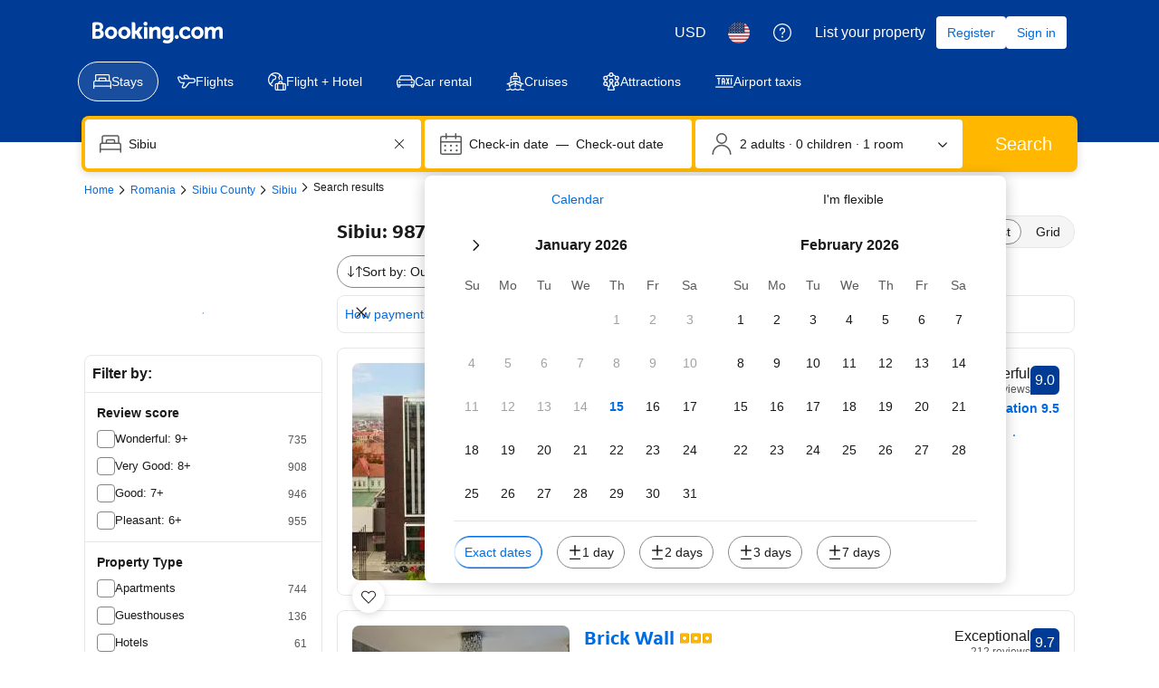

--- FILE ---
content_type: text/html; charset=UTF-8
request_url: https://www.booking.com/searchresults.html?dest_id=-1170221;dest_type=city
body_size: 1811
content:
<!DOCTYPE html>
<html lang="en">
<head>
    <meta charset="utf-8">
    <meta name="viewport" content="width=device-width, initial-scale=1">
    <title></title>
    <style>
        body {
            font-family: "Arial";
        }
    </style>
    <script type="text/javascript">
    window.awsWafCookieDomainList = ['booking.com'];
    window.gokuProps = {
"key":"AQIDAHjcYu/GjX+QlghicBgQ/[base64]",
          "iv":"A6x+YgA1SQAAGQyM",
          "context":"Z4aH+UN8MXO8HPt728ccSTEb7tZgFr7lH8b/55MU92MQXrNuYjHIUPH8pq8FHbK72HA7C7uEBJhAi8M1leJiFQRjV+58JGb0LbBZaOXd48Ywi2WbTeznT0EDyeeDuR5IfOTCb75n/2auCYZb/pT6h7hMufsLagb9RamdNYM5/VTpMAhvBfgffwJAPn5baTCHMlDRA3ZZarvK4tg2S7V5nGK5Hhqbqf4pxEs7RA9rUz6a7/MClUdyCUehvAWfmjemwOgLDf20WWXyex4urQ/U4PPhIWUmEzxW1TTZUt9qywauQylOCaTXoWg/CENx1ZCG5++c1wbRzsnM2XqrKolsempVqN6rQDAejgmWpeEEZ59X6Mo="
};
    </script>
    <script src="https://d8c14d4960ca.337f8b16.us-east-2.token.awswaf.com/d8c14d4960ca/a18a4859af9c/f81f84a03d17/challenge.js"></script>
</head>
<body>
    <div id="challenge-container"></div>
    <script type="text/javascript">
        AwsWafIntegration.saveReferrer();
        AwsWafIntegration.checkForceRefresh().then((forceRefresh) => {
            if (forceRefresh) {
                AwsWafIntegration.forceRefreshToken().then(() => {
                    window.location.reload(true);
                });
            } else {
                AwsWafIntegration.getToken().then(() => {
                    window.location.reload(true);
                });
            }
        });
    </script>
    <noscript>
        <h1>JavaScript is disabled</h1>
        In order to continue, we need to verify that you're not a robot.
        This requires JavaScript. Enable JavaScript and then reload the page.
    </noscript>
</body>
</html>

--- FILE ---
content_type: text/javascript
request_url: https://cf.bstatic.com/psb/capla/static/js/2feb7be9.d6cc6a4a.chunk.js
body_size: 401
content:
"use strict";(self["b-search-web-searchresults__LOADABLE_LOADED_CHUNKS__"]=self["b-search-web-searchresults__LOADABLE_LOADED_CHUNKS__"]||[]).push([["2feb7be9","d7207ba3"],{"64b778ad":(e,t,n)=>{n.r(t),n.d(t,{default:()=>c});var r=n("ead71eb0"),s=n("43a4d203"),a=n("dc6d28ff"),l=n("41c6c66e"),i=n("c8631fc0");const c=function(e){let{componentId:t}=e;const n=(0,a.getRequestContext)();if(!n.getBasePageUrl())return(0,l.reportError)(new Error("search-web-searchresults: basePageUrl is falsy")),null;const c=new URL(t,"http://capla").pathname;if(c in i.I){const e=i.I[c];if("component"in e){const t=n.getSiteType(),a=n.getUserAgent();if("siteType"in e&&t!==e.siteType)return null;if("isEnabled"in e&&e.isEnabled&&!e.isEnabled())return null;if("isTablet"in e&&t===s.SiteType.MDOT&&a){if(!0===e.isTablet&&"tablet"!==a.deviceType)return null;if(!1===e.isTablet&&"tablet"===a.deviceType)return null}return(0,r.createElement)(e.component)}return(0,r.createElement)(e)}return"/empty"===c||(0,l.reportWarning)(`No connected pattern to render for pathname ${c}`),null}}}]);
//# sourceMappingURL=https://istatic.booking.com/internal-static/capla/static/js/2feb7be9.d6cc6a4a.chunk.js.map

--- FILE ---
content_type: text/javascript
request_url: https://cf.bstatic.com/psb/capla/static/js/3c74eed1.c73c2421.chunk.js
body_size: 4299
content:
"use strict";(self["b-native-display-ads-ndisplay-ad-component__LOADABLE_LOADED_CHUNKS__"]=self["b-native-display-ads-ndisplay-ad-component__LOADABLE_LOADED_CHUNKS__"]||[]).push([["3c74eed1"],{af1e2b38:(e,t,n)=>{n.d(t,{NM:()=>i.N,Z6:()=>a});var i=n("a60e5cdc"),s=n("dc6d28ff");const r=()=>(0,s.getRequestContext)().getSiteType()??i.N.WWW,a=()=>{const e=r();return{isWWW:e===i.N.WWW,isMDOT:e===i.N.MDOT,isTDOT:e===i.N.TDOT}}},d667183d:(e,t,n)=>{n.d(t,{VG:()=>i.VG,iu:()=>i.iu,lO:()=>i.lO});var i=n("13f79cb5")},d4871583:(e,t,n)=>{n.d(t,{EF:()=>a,jr:()=>i,jx:()=>N,k:()=>d,kC:()=>u,oR:()=>o,qX:()=>r,x9:()=>s});const i=["fluid"],s="https://securepubads.g.doubleclick.net/tag/js/gpt.js",r="https://pagead2.googlesyndication.com/tag/js/gpt.js";let a=function(e){return e.APAC="apac",e.EMEA="emea",e.LATAM="latam",e.NORAM="",e}({}),o=function(e){return e.INDEX="index",e.SEARCHRESULTS="searchresults",e.MARKETING="marketing",e}({}),c=function(e){return e.ACCOMMODATIONS="accommodations",e}({}),d=function(e){return e.INDEX_PRIMARY="index-primary",e.INDEX_SECONDARY="index-secondary",e.SR_POSITION_8="sr-position-8",e.SR_POSITION_16="sr-position-16",e.MARKETING_SR_PRIMARY="sr-marketing-position-primary",e.MARKETING_SR_SECONDARY="sr-marketing-position-secondary",e}({});const u={[d.INDEX_PRIMARY]:{positionTag:d.INDEX_PRIMARY,vertical:c.ACCOMMODATIONS,pageName:o.INDEX,partialAdUnitPath:"accommodations/index/index-primary"},[d.INDEX_SECONDARY]:{positionTag:d.INDEX_SECONDARY,vertical:c.ACCOMMODATIONS,pageName:o.INDEX,partialAdUnitPath:"accommodations/index/index-secondary"},[d.MARKETING_SR_PRIMARY]:{positionTag:d.MARKETING_SR_PRIMARY,vertical:c.ACCOMMODATIONS,pageName:o.MARKETING,partialAdUnitPath:"accommodations/searchresults/sr-marketing-position-primary"},[d.MARKETING_SR_SECONDARY]:{positionTag:d.MARKETING_SR_SECONDARY,vertical:c.ACCOMMODATIONS,pageName:o.MARKETING,partialAdUnitPath:"accommodations/searchresults/sr-marketing-position-secondary"},[d.SR_POSITION_8]:{positionTag:d.SR_POSITION_8,vertical:c.ACCOMMODATIONS,pageName:o.SEARCHRESULTS,partialAdUnitPath:"accommodations/searchresults/sr-position-8"},[d.SR_POSITION_16]:{positionTag:d.SR_POSITION_16,vertical:c.ACCOMMODATIONS,pageName:o.SEARCHRESULTS,partialAdUnitPath:"accommodations/searchresults/sr-position-16"}},N={[o.INDEX]:["index"],[o.SEARCHRESULTS]:["searchresults","searchresults_irene"],[o.MARKETING]:["city"]}},"4def53d5":(e,t,n)=>{n.d(t,{Ew:()=>A,NN:()=>T,_Z:()=>d,s6:()=>E});var i=n("d4871583"),s=n("af1e2b38"),r=n("dc6d28ff"),a=n("28dbd132"),o=n("13f79cb5"),c=n("5de62ff6");const d={[i.EF.APAC]:{countries:(0,c.G9)(),positions:[i.k.INDEX_PRIMARY,i.k.INDEX_SECONDARY,i.k.SR_POSITION_8,i.k.SR_POSITION_16]},[i.EF.EMEA]:{countries:(0,c.nP)(),positions:[i.k.INDEX_PRIMARY,i.k.INDEX_SECONDARY,i.k.SR_POSITION_8,i.k.SR_POSITION_16],customRules:[e=>{const t=(null===e||void 0===e?void 0:e.geniusLevel)??0,{isWWW:n}=(0,s.Z6)();return!n||![2,3].includes(t)}]},[i.EF.LATAM]:{countries:(0,c.k$)()},[i.EF.NORAM]:{countries:(0,c.It)()}},u=e=>{if((0,o.iu)(d[i.EF.LATAM])){const e=a.exp`NVFVcfTbdNNRSIePfMPSXHUJXRDVMDTae`;return 0!==(0,a.trackExperiment)(e)}return!0},N=e=>{if((0,o.iu)(d[i.EF.LATAM])){const e=a.exp`NVFVcfTbdNNRSIePfRdKdeKKe`;return 0!==(0,a.trackExperiment)(e)}return!0},A={[i.k.INDEX_PRIMARY]:[],[i.k.INDEX_SECONDARY]:[u,e=>{if((0,o.iu)(d[i.EF.EMEA])){const e=a.exp`NVFVcfTbdNNFEaMVDEZRdecDKVcLcDdKNKNKHYYfPHe`;return 0!==(0,a.trackExperiment)(e)}if((0,o.iu)(d[i.EF.APAC])){const e=a.exp`NVFVcfTbdNNFVGAAVZMYCTULHfMQMLZaTaTaBOOIBBO`;return 0!==(0,a.trackExperiment)(e)}return!0}],[i.k.SR_POSITION_8]:[],[i.k.SR_POSITION_16]:[u,e=>{const t=(0,r.getRequestContext)().getVisitorCountry()||"",n=E(t),s=(null===e||void 0===e?void 0:e.geniusLevel)??0;if(!n)return!0;if(n===i.EF.EMEA){if([2,3].includes(s))return!1;const e=a.exp`NVFVcfTbdNNSETaUWBZEWaSdEHREbaTaTaBOOIBBO`;return 0!==(0,a.trackExperiment)(e)}if(n===i.EF.APAC){const e=a.exp`NVFVcfTbdNNSETaUWBZEWaSdEaLGGcCcCcCWPHDDWe`;return 0!==(0,a.trackExperiment)(e)}if(n===i.EF.LATAM){const e=a.exp`NVFVcfTbdNNSETaUWBZEWaSdKBAeJFRURURYBBVYYT`;return(0,a.trackExperiment)(e),!0}return!0}],[i.k.MARKETING_SR_PRIMARY]:[N],[i.k.MARKETING_SR_SECONDARY]:[N]},T=[()=>!(0,r.getRequestContext)().isRobotRequest(),()=>{var e;return null===(e=(0,r.getRequestContext)().getAffiliate())||void 0===e?void 0:e.isBookingOwned},()=>[s.NM.WWW,s.NM.MDOT,s.NM.TDOT].includes((0,r.getRequestContext)().getSiteType()||s.NM.UNKNOWN)],E=e=>{var t;return null===(t=Object.entries(d).find((t=>{let[n,i]=t;return i.countries.includes(e)})))||void 0===t?void 0:t[0]}},"13f79cb5":(e,t,n)=>{n.d(t,{VG:()=>o,iu:()=>d,lO:()=>c});var i=n("d4871583"),s=n("dc6d28ff"),r=n("41c6c66e"),a=n("4def53d5");const o=e=>{const{adUnitDetails:t}=e,n=a.Ew[t.positionTag].every((t=>t(e))),s=Object.values(i.EF).some((t=>c({region:t,...e})));return u()&&s&&n},c=e=>{var t;const{region:n,adUnitDetails:i,serviceName:s}=e,o=a._Z[n];if(!o)return(0,r.reportWarning)(`Unsupported region "${n}" was passed to eligibility check`,s),!1;const c=d(o,s),N=u(),A=!o.positions||o.positions.includes(i.positionTag),T=!o.customRules||(null===(t=o.customRules)||void 0===t?void 0:t.every((t=>t(e))));return N&&c&&A&&T},d=(e,t)=>{const n=(0,s.getRequestContext)().getVisitorCountry();return n?e.countries.includes(n):((0,r.reportWarning)("Visitor country is missing in request context",t),!1)},u=()=>a.NN.every((e=>e()))},"5de62ff6":(e,t,n)=>{n.d(t,{G9:()=>d,nP:()=>u,BI:()=>N,k$:()=>c,It:()=>T,H0:()=>E});var i=n("dc6d28ff");let s=function(e){return e.AS="AS",e.AU="AU",e.BD="BD",e.BN="BN",e.BT="BT",e.CC="CC",e.CK="CK",e.FJ="FJ",e.FM="FM",e.GU="GU",e.HK="HK",e.ID="ID",e.IN="IN",e.JP="JP",e.KH="KH",e.KI="KI",e.KR="KR",e.LA="LA",e.LK="LK",e.MM="MM",e.MN="MN",e.MO="MO",e.MP="MP",e.MV="MV",e.MY="MY",e.NF="NF",e.NP="NP",e.NU="NU",e.NZ="NZ",e.PG="PG",e.PH="PH",e.PW="PW",e.SB="SB",e.SG="SG",e.TH="TH",e.TL="TL",e.TO="TO",e.TV="TV",e.TW="TW",e.VN="VN",e.VU="VU",e.WS="WS",e}({}),r=function(e){return e.AT="AT",e.BE="BE",e.BG="BG",e.CY="CY",e.CZ="CZ",e.DE="DE",e.DK="DK",e.EE="EE",e.ES="ES",e.FI="FI",e.FR="FR",e.GR="GR",e.HR="HR",e.HU="HU",e.IE="IE",e.IT="IT",e.LT="LT",e.LU="LU",e.LV="LV",e.MT="MT",e.NL="NL",e.PL="PL",e.PT="PT",e.RO="RO",e.SE="SE",e.SI="SI",e.SK="SK",e}({}),a=function(e){return e.AG="AG",e.AR="AR",e.BB="BB",e.BM="BM",e.BO="BO",e.BR="BR",e.BS="BS",e.BZ="BZ",e.CL="CL",e.CO="CO",e.CR="CR",e.DM="DM",e.DO="DO",e.EC="EC",e.FK="FK",e.GD="GD",e.GT="GT",e.GY="GY",e.HN="HN",e.JM="JM",e.MX="MX",e.NI="NI",e.PA="PA",e.PE="PE",e.PR="PR",e.PY="PY",e.SV="SV",e.TT="TT",e.UY="UY",e.VE="VE",e}({}),o=function(e){return e.AD="AD",e.AE="AE",e.AL="AL",e.AM="AM",e.BA="BA",e.CH="CH",e.EG="EG",e.GB="GB",e.GE="GE",e.IS="IS",e.JO="JO",e.KW="KW",e.LI="LI",e.MC="MC",e.MD="MD",e.ME="ME",e.MK="MK",e.MU="MU",e.NO="NO",e.OM="OM",e.QA="QA",e.RS="RS",e.SA="SA",e.SC="SC",e.SM="SM",e.TR="TR",e.TZ="TZ",e.VA="VA",e.XK="XK",e.ZA="ZA",e}({});const c=()=>Object.values(a).map((e=>e.toLowerCase())),d=()=>Object.values(s).map((e=>e.toLowerCase())),u=()=>[...N(),...A()],N=()=>Object.values(r).map((e=>e.toLowerCase())),A=()=>Object.values(o).map((e=>e.toLowerCase())),T=()=>["us","ca"],E=()=>{const e=(0,i.getRequestContext)().getVisitorCountry();return void 0===e||N().includes(e)}},"406f2355":(e,t,n)=>{n.d(t,{Z:()=>T});var i=n("ead71eb0"),s=n.n(i),r=n("ebca7d7d"),a=n("d4871583"),o=n("d667183d"),c=n("5de62ff6"),d=n("dc6d28ff"),u=n("826f1bad"),N=n("a275db07"),A=n("390896f3");const T=()=>{const e=(0,N.P)(),t=(0,d.getRequestContext)(),n=null===t||void 0===t?void 0:t.getActionName(),T=(0,c.H0)()?a.qX:a.x9;if((0,i.useMemo)((()=>{if("undefined"!==typeof document){const e=document.querySelector(`script[src="${T}"]`);return e&&e.parentElement!==document.head&&document.head.appendChild(e),e}return!1}),[T]))return null;if(e.loading)return null;if(!n)return(0,A.YV)("Invalid request context for GPTScriptLoader, missing action name"),null;const E=(e=>Object.values(a.kC).filter((t=>a.jx[t.pageName].includes(e))))(n),S=E.some((t=>(0,o.VG)({adUnitDetails:t,serviceName:u.m_,...e.data})));return S?S&&s().createElement(r.Helmet,null,s().createElement("script",{src:T,type:"text/javascript",nonce:t.getCSPNonce(),async:!0})):null}},"826f1bad":(e,t,n)=>{n.d(t,{Lo:()=>o,U6:()=>a,dC:()=>c,dV:()=>d,iE:()=>i,ku:()=>s,lW:()=>u,m_:()=>r});const i="UNKNOWN",s=-1,r="native-display-ads-ndisplay-ad-component",a=`[${r}]: `,o="https://www.booking.com/bas/ndisplay/redirect",c="3102",d="use_internal_ad";const u={nrAdults:2,nrChildren:0,childrenAges:[],nrRooms:1,checkin:(new Date).toISOString().split("T")[0],checkout:new Date((new Date).getTime()+864e5).toISOString().split("T")[0]}},"3b3d6474":(e,t,n)=>{n.r(t),n.d(t,{default:()=>i.Z});var i=n("406f2355")},a275db07:(e,t,n)=>{n.d(t,{P:()=>E});var i=n("ead71eb0"),s=n("43a4d203"),r=n("dc6d28ff"),a=n("239beb17");n("d0fefcf5");let o=function(e){return e.STAYS="STAYS",e.FLIGHTS="FLIGHTS",e.CARS="CARS",e.ATTRACTIONS="ATTRACTIONS",e.TAXI="TAXI",e}({});const c={visitor:{hasRecentSearch:!1,hasUpcomingBooking:!1,isReturningUser:!1},metadata:{queenmabRanking:[]},page:{activeVertical:o.STAYS,selectVertical:()=>{},allowedVerticals:{[o.STAYS]:!0,[o.FLIGHTS]:!1,[o.CARS]:!1,[o.ATTRACTIONS]:!1,[o.TAXI]:!1}}},d=(0,i.createContext)(c);var u=n("cedcabf9");const N={},A={kind:"Document",definitions:[{kind:"OperationDefinition",operation:"query",name:{kind:"Name",value:"GeniusMembership"},variableDefinitions:[],directives:[],selectionSet:{kind:"SelectionSet",selections:[{kind:"Field",name:{kind:"Name",value:"geniusMembership"},arguments:[],directives:[],selectionSet:{kind:"SelectionSet",selections:[{kind:"InlineFragment",typeCondition:{kind:"NamedType",name:{kind:"Name",value:"GeniusMembership"}},directives:[],selectionSet:{kind:"SelectionSet",selections:[{kind:"Field",name:{kind:"Name",value:"geniusLevel"},arguments:[],directives:[]}]}},{kind:"InlineFragment",typeCondition:{kind:"NamedType",name:{kind:"Name",value:"GeniusMembershipError"}},directives:[],selectionSet:{kind:"SelectionSet",selections:[{kind:"Field",name:{kind:"Name",value:"message"},arguments:[],directives:[]}]}}]}}]}}],loc:{start:0,end:182,source:{body:"\n  query GeniusMembership {\n    geniusMembership {\n      ... on GeniusMembership {\n        geniusLevel\n      }\n      ... on GeniusMembershipError {\n        message\n      }\n    }\n  }\n",name:"GraphQL request",locationOffset:{line:1,column:1}}}};var T=n("390896f3");const E=()=>{var e;const t=(0,a.isFeatureRunning)(a.feature`NVFVcfTbdNNSETbIbZYGMNAEGUGeZdGUKCMeEIRBcOfCQPPWe`),n=(0,i.useContext)(d),o=t?!n.visitor.isReturningUser:void 0,c=!(((null===(e=(0,r.getRequestContext)().getUnpackedGuestAccessToken())||void 0===e?void 0:e.authenticatorAssuranceLevel)||s.AuthenticatorAssuranceLevel.UNKNOWN)>=s.AuthenticatorAssuranceLevel.ZERO&&t),{data:E,error:S,loading:l}=function(e){const t={...N,...e};return u.useQuery(A,t)}({skip:c});(0,i.useEffect)((()=>{S&&(0,T.YV)(S.message)}),[S]);const O="GeniusMembership"===(null===E||void 0===E?void 0:E.geniusMembership.__typename)?E.geniusMembership.geniusLevel:void 0,I=O?{GENIUS_LEVEL_1:1,GENIUS_LEVEL_2:2,GENIUS_LEVEL_3:3}[O]:void 0;return(0,i.useMemo)((()=>({data:{isNewUser:o,geniusLevel:c?void 0:I},loading:l})),[o,I,l,c])}},"390896f3":(e,t,n)=>{n.d(t,{A6:()=>o,YV:()=>c,vx:()=>d});var i=n("dc6d28ff"),s=n("28dbd132"),r=n("41c6c66e"),a=n("826f1bad");const o=e=>e.toUpperCase().replace(/-/g,"_"),c=e=>{(0,r.reportWarning)(`${a.U6}${e}`,a.m_)},d=()=>{const e=(0,i.getRequestContext)().getBasePageUrl().searchParams.get(a.dV),t=(0,s.trackExperiment)(s.exp`NVFVcfTbdNNSHeRfAZKe`);return"1"===e||1===t}},a60e5cdc:(e,t,n)=>{var i,s;n.d(t,{N:()=>i,p:()=>s}),function(e){e.UNKNOWN="UNKNOWN",e.WWW="WWW",e.MDOT="MDOT",e.TDOT="TDOT",e.ANDROID="ANDROID",e.IOS="IOS",e.XML="XML",e.MG_FAMILY="MG_FAMILY",e.AFFILIATE_BASE="AFFILIATE_BASE",e.EMK_FAMILY="EMK_FAMILY",e.JOINAPP="JOINAPP",e.PULSE="PULSE",e.EXTRANET="EXTRANET",e.CHAT2BOOK="CHAT2BOOK"}(i||(i={})),function(e){e[e.UNKNOWN=0]="UNKNOWN",e[e.WWW=1]="WWW",e[e.MDOT=2]="MDOT",e[e.TDOT=3]="TDOT",e[e.ANDROID=4]="ANDROID",e[e.IOS=5]="IOS",e[e.XML=13]="XML",e[e.MG_FAMILY=15]="MG_FAMILY",e[e.AFFILIATE_BASE=22]="AFFILIATE_BASE",e[e.EMK_FAMILY=23]="EMK_FAMILY",e[e.JOINAPP=24]="JOINAPP",e[e.PULSE=27]="PULSE",e[e.EXTRANET=31]="EXTRANET",e[e.CHAT2BOOK=87]="CHAT2BOOK"}(s||(s={}))}}]);
//# sourceMappingURL=https://istatic.booking.com/internal-static/capla/static/js/3c74eed1.c73c2421.chunk.js.map